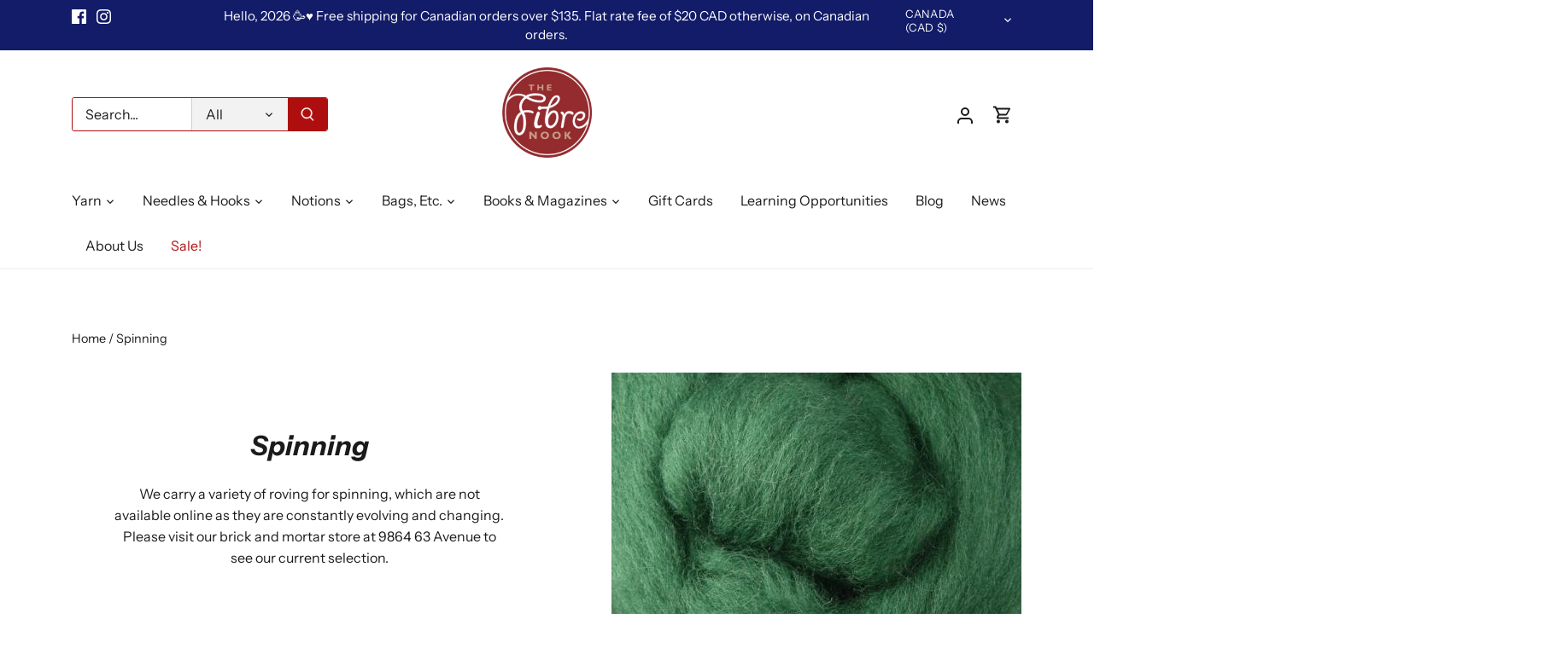

--- FILE ---
content_type: text/javascript
request_url: https://cdn.shopify.com/s/files/1/1683/7455/t/5/assets/uncomplicated.menus.min.js?289&shop=the-fibre-nook.myshopify.com
body_size: 3316
content:
/**
 * @preserve Menus Uncomplicated - v0.9.12 - the\u002Dfibre\u002Dnook.myshopify.com
 * @licence (c) 2016 Lightenna Ltd
 */
!function(){var e={title:"Main menu",handle:"main-menu",peer_index:0,links:[{title:"Home",url:"/",peer_index:0},{title:"About Us",url:"/pages/about-us",peer_index:1},{title:"Shop Online",handle:"shop-online",peer_index:2,links:[{title:"Yarn",handle:"793701652-child-be71944b20262c2d28c88a4518fcf4f7-legacy-yarn",peer_index:0,links:[{title:"Yarn by Weight",handle:"248350277707-child-1a7cef97a08c46a0f43da77143512586-legacy-yarn-by-weight",peer_index:0,links:[{title:"Lace",url:"/collections/lace-1",peer_index:0,products_count:"6"},{title:"Fingering",url:"/collections/fingering",peer_index:1,products_count:"80"},{title:"Sport",url:"/collections/sport",peer_index:2,products_count:"23"},{title:"DK",url:"/collections/dk",peer_index:3,products_count:"48"},{title:"Worsted",url:"/collections/worsted",peer_index:4,products_count:"34"},{title:"Aran",url:"/collections/aran",peer_index:5,products_count:"13"},{title:"Bulky",url:"/collections/bulky",peer_index:6,products_count:"14"},{title:"Super Bulky",url:"/collections/super-bulky",peer_index:7,products_count:"5"}],url:"/collections/yarn-by-gauge",products_count:"0"},{title:"Yarn by Fibre",handle:"248350310475-child-fb9ac91f6749bfaf51d3af32a121e1d9-legacy-yarn-by-fibre",peer_index:1,links:[{title:"Acrylic",url:"/collections/acrylic",peer_index:0,products_count:"25"},{title:"Alpaca",url:"/collections/alpaca",peer_index:1,products_count:"19"},{title:"Bamboo",url:"/collections/bamboo",peer_index:2,products_count:"8"},{title:"Bluefaced Leicester",url:"/collections/bluefaced-leicester",peer_index:3,products_count:"7"},{title:"Cotton",url:"/collections/cotton",peer_index:4,products_count:"36"},{title:"Hemp",url:"/collections/hemp",peer_index:5,products_count:"2"},{title:"Linen",url:"/collections/linen",peer_index:6,products_count:"6"},{title:"Merino",url:"/collections/merino-1",peer_index:7,products_count:"52"},{title:"Mohair",url:"/collections/mohair",peer_index:8,products_count:"7"},{title:"Silk",url:"/collections/silk",peer_index:9,products_count:"18"},{title:"Wool",url:"/collections/wool",peer_index:10,products_count:"82"}],url:"/collections/yarn-by-fibre",products_count:"0"},{title:"Yarn By Brand",handle:"248459329611-child-1d5582828c4adf0ad20518fb2068c0f3-legacy-yarn-by-brand",peer_index:2,links:[{title:"Ancient Arts",url:"/collections/ancient-artis",peer_index:0,products_count:"3"}],url:"/collections/yarn-by-brand",products_count:"0"}],url:"/collections/yarn-1",products_count:"216"},{title:"Needles & Hooks",handle:"793701716-child-7741cd92d7625832dc100abf0e60c1e8-legacy-needles-hooks",peer_index:1,links:[{title:"Knitting Needles",url:"/collections/knitting-needles",peer_index:0,products_count:"63"}],url:"/collections/needles-and-hooks",products_count:"12"},{title:"Notions & Accessories",handle:"tools-and-notions",peer_index:2,links:[],url:"/collections/notions-1",products_count:"106"},{title:"Books & Magazines",url:"/collections/books-and-patterns",peer_index:3,products_count:"18"},{title:"Learning Opportunities",url:"/collections/learning-opportunities",peer_index:4,products_count:"1"},{title:"Sale!",url:"/collections/sale",peer_index:5,products_count:"27"}],url:"/collections"},{title:"Learning Opportunities",url:"/collections/learning-opportunities",peer_index:3,products_count:"1"},{title:"News",url:"/blogs/news",peer_index:4}]},t={attachhover:!1,attachclick:!0,overbackground:!1,colourbackground:"FFFFFF",overlink:!1,colourlink:"337AB7",overborder:!1,colourborder:"444444",overactivecat:!1,colouractivecat:"444444",overfirstcat:!1,colourfirstcat:"444444",textfontfamily:"'Trebuchet MS', 'Helvetica', sans-serif",textfontsize:"100%",showprodcount:!1,showclass:"simple-emphasis",baseId:"unc-men-list"},n="uncomplicated-menus",o=["uncomplicated-menus-overlay","show-styled"],i="li",r="ul",l="uncomplicated-menu",c="uncomplicated-menus-hoverselect",u="uncomplicated-menus-selectswap",s="uncomplicated-menus-unshowable",a="uncomplicated-menus-overlay-pane uncomplicated-menus-breadth",d=200,p=20,f=null,h=null,/* @preserve commonlibv 1.0 */
v="/products/",_="/collections/",m="/",g="activecat",k=null,b=function(){void 0===window.uncompt_common&&(window.uncompt_common={}),null==k&&(k=window.uncompt_common)},x=function(e,t){return k.processed_table=k.processed_table||{},void 0===t?void 0!==k.processed_table[e]:(k.processed_table[e]=t,!0)},y=function(e,t){var n=[];if(t||void 0!==e.url&&(n=[{title:e.title,url:e.url,pointer:e}]),void 0!==e.links)for(var o=0;o<e.links.length;++o){var i=y(e.links[o],!1);n.push.apply(n,i)}return n},w=function(e,t){if(void 0!==t&&(e.parent=t),void 0!==e.links)for(var n=0;n<e.links.length;++n)w(e.links[n],e)},O=function(e,t){var n=B(e,t);if(n.length>0)return n;var e=decodeURI(e),n=B(e,t);if(n.length>0)return n;var o,i,r;(o=e.indexOf(v))!=-1&&(i=e.indexOf(_))!=-1&&(r=e.substring(0,o),n=B(r,t));var l,c;return(i=e.indexOf(_))!=-1&&(l=e.indexOf(m,i+_.length+1))!=-1&&(c=e.substring(0,l),n=B(c,t)),n},B=function(e,t){for(var n=[],o=0;o<t.length;++o)if(t[o].url==e){var i;if((i=e.indexOf(m,1))==-1)continue;n[n.length]=t[o].pointer}return n},L=function(e){return void 0===e.parent||null===e.parent},M=function(e,t){return e==t},A=function(e,t){for(;void 0!==e.parent&&!M(e.parent,e)&&!L(e.parent);)t(e),e=e.parent},C=function(e){var t=[];return A(e,function(e){t[t.length]=e.parent}),t},N=function(e){var t=[];if(0==e.length)return t;for(var n=e.length-1;n>=0;--n)t[t.length]=e[n];return t},S=function(){return void 0!==t.override_path?t.override_path:window.location.pathname},j=function(e){return F(e.url)},F=function(e){var t=S();return e==t||e==decodeURI(t)},T=function(e){var t=N(C(e[0]));t[t.length]=e[0];for(var n={"@context":"http://schema.org","@type":"BreadcrumbList",itemListElement:[]},o=0;o<t.length;++o){var i={},r={"@type":"ListItem"};r.position=o+1,r.item=i,i["@id"]=t[o].url,i.name=t[o].title,n.itemListElement[n.itemListElement.length]=r}return n},H=function(e,n,o,i,r){var l="",c="",u="",s="";if(void 0===i&&(i=""),void 0!==o&&(u+="level-"+o+" absolute-level-"+o+" relative-level-"+o,s+=' data-level="'+o+'"'),o>4&&(u+=" relative-level-gt4"),void 0!==n.products_count&&0==n.products_count&&void 0===n.links&&(u+=" catpc-zero"),j(n)&&(u+=" "+g),void 0!==n.peer_index&&(i.length>0&&(i+="-"),i+=n.peer_index),void 0!==t&&void 0!==t.baseId&&(c=t.baseId+"-"),c+=i,l+="<"+e+' id="'+c+'" class="'+u+'"'+s+">",void 0===n.url||j(n)||(l+='<a href="'+n.url+'">'),l+=n.title,void 0!==n.products_count&&"h1"!=e&&(l+=' <span class="pc',0==n.products_count&&(l+=" pc-zero-hide"),l+='" data-count="'+n.products_count+'">('+n.products_count+")</span>"),void 0===n.url||j(n)||(l+="</a>"),l+="</"+e+">",r&&void 0!==n.links)for(var a=0;a<n.links.length;++a)l+=H(e,n.links[a],o+1,i,r);return l},E=function(e){if(void 0!=e&&0!=e.length){var t=document.getElementsByTagName("head")[0],n=document.createElement("script");n.type="application/ld+json",n.innerHTML="",void 0!==JSON&&void 0!==JSON.stringify&&(n.innerHTML=JSON.stringify(T(e))),t.appendChild(n)}},I=function(e){e.fn.getBg=function(){return $(this).parents().filter(function(){var e=$(this).css("background-color");return"transparent"!=e&&"rgba(0, 0, 0, 0)"!=e}).eq(0).css("background-color")};var t=e.expr[":"];t.focus||(t.focus=function(e){return e===document.activeElement&&(e.type||e.href)})},U=function(e,t){var n=this;$(document).click(function(o){return $(o.target).closest("."+e).length||(t.call(n),q()),!0})},q=function(){$(document).unbind("click")},z=function(e){var t={title:"not found"},n=0;if(void 0!==e.links)for(var o=0;o<e.links.length;++o){var i=e.links[o];i.title.length>n&&(t=i,n=i.title.length)}return t},D=function(e,t){var n=[];e.each(function(){for(var e=$(this),o=e.html(),i=!0,r=0;r<t.links.length;++r){var l=t.links[r];if(o.indexOf(l.title)==-1){if(l.title.indexOf("&")>-1)continue;i=!1;break}}i&&n.push(e)});var o=n;if(n.length>=2){o=[];for(var i=0;i<n.length;++i){var r=n[i];"MobileNav"==r.attr("id")||r.hasClass("mobile-nav")||o.push(r)}0==o.length&&(o=n)}var l=$(o).map(function(){return this.toArray()});return l},Y=function(e,n,r,l){if(void 0!==l.links){for(var u=e.find("> "+i+" a"),s=0;s<l.links.length;++s){var a=l.links[s];if(void 0===a)return;if(void 0!==a.links){var d=s,p='[href="'+a.url+'"]:contains("'+a.title+'")',f=u.filter(p);if(f.length){f.addClass("uncomplicated-menus-hs-"+d);var h=J(n,r,a,d);t.attachhover&&(f.addClass(c),f.hover(K(f,h,"over"),K(f,h,"out"))),t.attachclick&&f.click(K(f,h,"click"))}}}t.attachhover&&$("."+c+":hover").each(function(){$(this).trigger("mouseenter"),$(this).trigger("hover"),$(this).trigger("mouseover")}),$("."+o.join(".")+" .close-x").click(K(null,null,"x"))}},J=function(e,t,i,r){var c="",u=n+"-"+t+"-"+r;if(c+='<div class="'+o.join(" ")+" "+l+"-"+t+'" id="'+u+'" style="display: none;">',c+='<a class="close-x" href="#">&times</a>',c+=H("h1",i),void 0!==i.links)for(var s=0;s<i.links.length;++s)c+=W(i.links.length,i.links[s]);return c+="</div>",e.is($("body"))?e.prepend(c):e.after(c),jQuery("#"+u)},W=function(e,t){var n="";return e>=7&&(e="7-or-more"),n+='<div class="'+a+"-"+e+'"><ul>',n+=H("li",t,0,"",!0),n+="</div></ul>"},K=function(e,t,n){return function(o){switch(n){case"click":return t==f?!F($(this).attr("href"))||(o.preventDefault(),!1):(Q(e,t),o.preventDefault(),!1);case"over":Q(e,t),t.mouseleave(function(){R(t)});break;case"out":null!==f&&(h=setTimeout(function(){R(f)},d));break;case"x":R($(this).parent())}return o.preventDefault(),!1}},Q=function(e,n){null!==f&&R(f),G(e,n),n.show(),n.mouseenter(function(){P()}),t.attachclick&&U(o[0],function(){R(n)}),f=n},R=function(e){e.hide().css("top",""),f=null,P()},G=function(e,t){var n=e.position(),o=e.outerHeight(),i=t.position();0!=n.top&&Math.abs(n.top+o-i.top)>p&&t.css("top",n.top+o)},P=function(){clearTimeout(h),h=null},V=function(e,t,n){var i=e.getBg(),r="."+o.join(".")+"."+l+"-"+n,c="background-color: "+i+"; ";if(t.is($("body"))){var u=e.offset();c+="top: "+u.top+"px;"}$('<style type="text/css"> '+r+" { "+c+" } </style>").appendTo("head")},X=function(e){console.log("UCM: "+e)},Z=function(){if(b(),!x("menu_jquery")){if(void 0===$)return void X("This app requires jQuery.");x("menu_jquery",!0),I($),$("head").append('<link rel="stylesheet" href="https://cdn.shopify.com/s/files/1/1683/7455/t/5/assets/uncomplicated.menus.css?288" type="text/css" />'),$(document).ready(function(){Z()})}if(x("tree_menus")||(x("tree_menus",!0),w(e)),!x("menu")){x("menu",!0);var l=z(e).title,c=$(i+':contains("'+l+'")').parent(r),a=D(c,e);if(null==a||0==a.length)return void X("Unable to find the menu container on this page.");"none"!==t.showclass&&(o[o.length]="show-"+t.showclass),t.showprodcount===!1&&(o[o.length]="show-nopc"),a.addClass(s),(t.attachhover||t.attachclick)&&a.each(function(){var e=$(this);e.addClass(u)});var d=0;a.each(function(){var n=$(this),o=n;t.overbackground||V(n.children("li").first(),o,d),Y(n,o,d,e),d++}),a.removeClass(s)}var p=n+"-meta";if(!x(p)){x(p,!0);var f=y(e,!0),h=O(S(),f);E(h)}};Z()}();